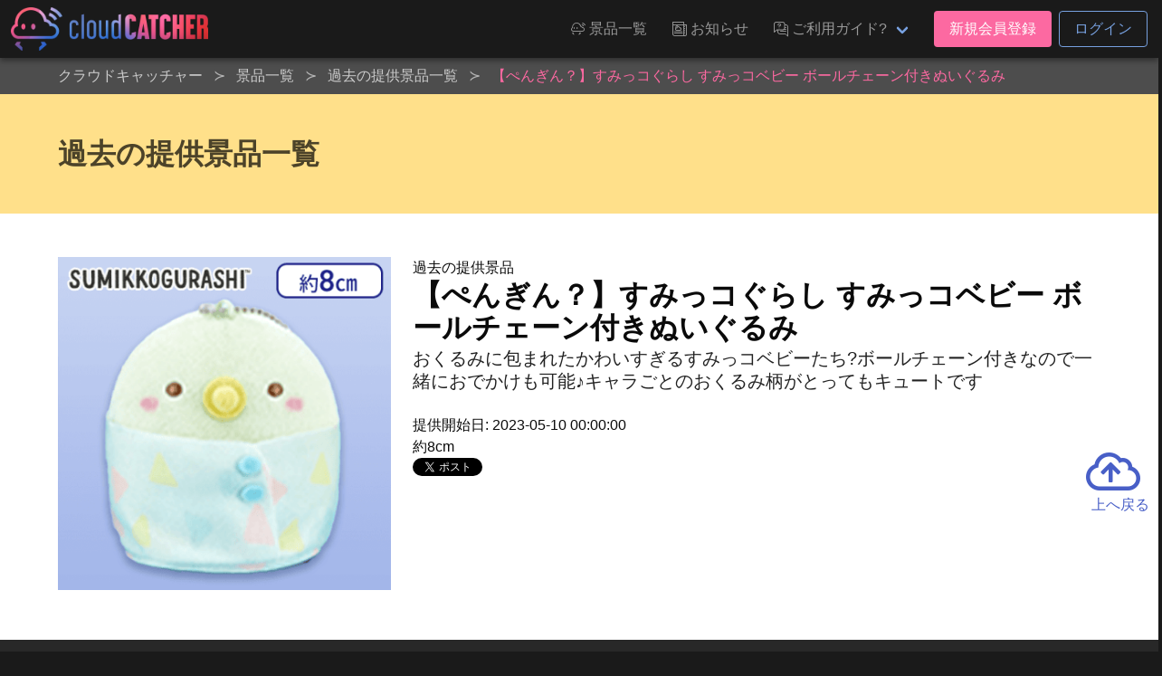

--- FILE ---
content_type: text/html; charset=UTF-8
request_url: https://cloud-catcher.jp/prizes/backnumbers/93430
body_size: 7289
content:
<!DOCTYPE html>
<html lang="ja">
<head prefix="og: http://ogp.me/ns# fb: http://ogp.me/ns/fb#">
<meta charset="UTF-8">
<meta http-equiv="X-UA-Compatible" content="IE=edge">
<meta name="viewport" content="width=device-width, initial-scale=1, viewport-fit=cover">
<title>【ぺんぎん？】すみっコぐらし すみっコベビー ボールチェーン付きぬいぐるみ | オンラインクレーンゲーム「クラウドキャッチャー」</title>
<base href="https://cloud-catcher.jp">
<meta name="csrf-token" content="OVmc0ED2n2UHWU3vG02j40qxo2SfJPLwCFACIhFh">
<meta name="description" content="おくるみに包まれたかわいすぎるすみっコベビーたち?ボールチェーン付きなので一緒におでかけも可能♪キャラごとのおくるみ柄がとってもキュートです" />
<link rel="alternate" hreflang="ja" href="https://cloud-catcher.jp/prizes/backnumbers/93430" title="【ぺんぎん？】すみっコぐらし すみっコベビー ボールチェーン付きぬいぐるみ | オンラインクレーンゲーム「クラウドキャッチャー」" />
<link rel="alternate" hreflang="zh-cmn-Hant" href="https://cloud-catcher.jp/prizes/backnumbers/93430" title="【ぺんぎん？】すみっコぐらし すみっコベビー ボールチェーン付きぬいぐるみ | オンラインクレーンゲーム「クラウドキャッチャー」" />
<link rel="canonical" href="https://cloud-catcher.jp/prizes/backnumbers/93430">
<meta name="apple-itunes-app" content="app-id=1077730393">
<meta name="google-play-app" content="app-id=jp.cloud_catcher.google">
<meta property="og:url" content="https://cloud-catcher.jp/prizes/backnumbers/93430">
<meta property="og:type" content="article">
<meta property="og:title" content="【ぺんぎん？】すみっコぐらし すみっコベビー ボールチェーン付きぬいぐるみ | オンラインクレーンゲーム「クラウドキャッチャー」">
<meta property="og:site_name" content="オンラインクレーンゲーム「クラウドキャッチャー」">
<meta property="og:image" content="https://ris.cloud-catcher.jp/RIS.php?w=400&amp;h=400&amp;img=images/prizes/2023/0502/QhcuakrKRgbIw0pd4F6e2bOQYMi2kOM48rXXuwuj.png">
<meta property="og:image:type" content="image/png">
<meta property="og:image:width" content="1200">
<meta property="og:image:height" content="630">
<meta property="og:description" content="おくるみに包まれたかわいすぎるすみっコベビーたち?ボールチェーン付きなので一緒におでかけも可能♪キャラごとのおくるみ柄がとってもキュートです">
<meta property="og:locale" content="ja_JP">
<meta property="fb:app_id" content="">
<meta name="twitter:card" content="summary_large_image">
<meta name="twitter:site" content="@CCatcherApp">
<meta name="twitter:title" content="【ぺんぎん？】すみっコぐらし すみっコベビー ボールチェーン付きぬいぐるみ | オンラインクレーンゲーム「クラウドキャッチャー」">
<meta name="twitter:image" content="https://ris.cloud-catcher.jp/RIS.php?w=400&amp;h=400&amp;img=images/prizes/2023/0502/QhcuakrKRgbIw0pd4F6e2bOQYMi2kOM48rXXuwuj.png">
<meta name="twitter:description" content="おくるみに包まれたかわいすぎるすみっコベビーたち?ボールチェーン付きなので一緒におでかけも可能♪キャラごとのおくるみ柄がとってもキュートです">
<script type="application/ld+json">{"@context":"https://schema.org","@graph":[{"@type":"Organization","@id":"https://cloud-catcher.jp/#organization","url":"https://cloud-catcher.jp/","name":"オンラインクレーンゲーム「クラウドキャッチャー」","sameAs":["https://www.facebook.com/cloudcatcherapp","https://twitter.com/CCatcherApp","https://www.instagram.com/online_cloud_catcher/","https://page.line.me/mjf0828o","https://play.google.com/store/apps/details?id=jp.cloud_catcher.google","https://apps.apple.com/jp/app/kurengemu-kuraudokyatcha/id1077730393?l=ja","https://antepost.co.jp/","https://cpshub.am/"],"logo":{"@type":"ImageObject","@id":"https://cloud-catcher.jp/#logo","url":"https://cloud-catcher.jp/assets/img/cm/logo.png","caption":"オンラインクレーンゲーム「クラウドキャッチャー」"},"image":{"@id":"https://cloud-catcher.jp/#logo"}},{"@type":"WebSite","@id":"https://cloud-catcher.jp/#website","url":"https://cloud-catcher.jp/","name":"オンラインクレーンゲーム「クラウドキャッチャー」","publisher":{"@id":"https://cloud-catcher.jp/#organization"}},{"@type":"WebPage","@id":"https://cloud-catcher.jp/prizes/backnumbers/93430#webpage","url":"https://cloud-catcher.jp/prizes/backnumbers/93430","inLanguage":"ja_JP","name":"【ぺんぎん？】すみっコぐらし すみっコベビー ボールチェーン付きぬいぐるみ | オンラインクレーンゲーム「クラウドキャッチャー」","isPartOf":{"@id":"https://cloud-catcher.jp/#website"},"image":{"@type":"ImageObject","@id":"https://cloud-catcher.jp/prizes/backnumbers/93430#primaryimage","url":"https://ris.cloud-catcher.jp/RIS.php?w=400&amp;h=400&amp;img=images/prizes/2023/0502/QhcuakrKRgbIw0pd4F6e2bOQYMi2kOM48rXXuwuj.png","caption":"おくるみに包まれたかわいすぎるすみっコベビーたち?ボールチェーン付きなので一緒におでかけも可能♪キャラごとのおくるみ柄がとってもキュートです"},"primaryImageOfPage":{"@id":"https://cloud-catcher.jp/prizes/backnumbers/93430#primaryimage"},"description":"おくるみに包まれたかわいすぎるすみっコベビーたち?ボールチェーン付きなので一緒におでかけも可能♪キャラごとのおくるみ柄がとってもキュートです","breadcrumb":{"@id":"https://cloud-catcher.jp/prizes/backnumbers/93430/#breadcrumblist"}},{"@type":"BreadcrumbList","@id":"https://cloud-catcher.jp/prizes/backnumbers/93430/#breadcrumblist","itemListElement":[{"@type":"ListItem","position":1,"item":{"@type":"WebPage","@id":"https://cloud-catcher.jp","url":"https://cloud-catcher.jp","name":"オンラインクレーンゲーム「クラウドキャッチャー」"}}
,{"@type":"ListItem","position":2,"item":{"@type":"WebPage","@id":"https://cloud-catcher.jp/prizes","url":"https://cloud-catcher.jp/prizes","name":"景品一覧 | オンラインクレーンゲーム「クラウドキャッチャー」"}}
,{"@type":"ListItem","position":3,"item":{"@type":"WebPage","@id":"https://cloud-catcher.jp/prizes/backnumbers","url":"https://cloud-catcher.jp/prizes/backnumbers","name":"過去の提供景品一覧 | オンラインクレーンゲーム「クラウドキャッチャー」"}}
,{"@type":"ListItem","position":4,"item":{"@type":"WebPage","@id":"https://cloud-catcher.jp/prizes/backnumbers/93430","url":"https://cloud-catcher.jp/prizes/backnumbers/93430","name":"【ぺんぎん？】すみっコぐらし すみっコベビー ボールチェーン付きぬいぐるみ | オンラインクレーンゲーム「クラウドキャッチャー」"}}
]}]}</script>
<link rel="apple-touch-icon" sizes="180x180" href="/assets/img/favicons/apple-touch-icon.png">
<link rel="icon" type="image/png" href="/assets/img/favicons/favicon-32x32.png" sizes="32x32">
<link rel="icon" type="image/png" href="/assets/img/favicons/favicon-16x16.png" sizes="16x16">

<link rel="mask-icon" href="/assets/img/favicons/safari-pinned-tab.svg" color="#2536a0">
<link rel="shortcut icon" href="/assets/img/favicons/favicon.ico">
<meta name="apple-mobile-web-app-title" content="オンラインクレーンゲーム「クラウドキャッチャー」">
<meta name="application-name" content="オンラインクレーンゲーム「クラウドキャッチャー」">
<meta name="msapplication-config" content="/assets/img/favicons/browserconfig.xml">
<meta name="theme-color" content="#2536a0">
<link href="//ris.cloud-catcher.jp" rel="dns-prefetch"><link href="//www.googletagmanager.com" rel="dns-prefetch"><link href="//www.google-analytics.com" rel="dns-prefetch"><link href="//platform.twitter.com" rel="dns-prefetch"><link href="//syndication.twitter.com" rel="dns-prefetch"><link href="//cdn.syndication.twimg.com" rel="dns-prefetch"><link href="//ton.twimg.com" rel="dns-prefetch"><link href="//pbs.twimg.com" rel="dns-prefetch"><link href="//s.yimg.jp" rel="dns-prefetch"><link href="//sdk.fra-02.braze.eu" rel="dns-prefetch"><link href="//js.appboycdn.com" rel="dns-prefetch">
<link href="/assets/css/all.css?id=15670f2f123f895fda894298f146cab8" rel="stylesheet" type="text/css">



<script>(function(w,d,s,l,i){w[l]=w[l]||[];w[l].push({'gtm.start':
new Date().getTime(),event:'gtm.js'});var f=d.getElementsByTagName(s)[0],
j=d.createElement(s),dl=l!='dataLayer'?'&l='+l:'';j.async=true;j.src=
'https://www.googletagmanager.com/gtm.js?id='+i+dl;f.parentNode.insertBefore(j,f);
})(window,document,'script','dataLayer','GTM-NRXGFL');</script>
</head>
<body class="lang-ja">
<noscript><iframe src="https://www.googletagmanager.com/ns.html?id=GTM-NRXGFL" height="0" width="0" style="display:none;visibility:hidden"></iframe></noscript>
<div id="top"></div>

  <header class="cm-header">
  <nav class="navbar" role="navigation" aria-label="main navigation">
    <div class="navbar-brand">
            <a class="navbar-item cm-logo" href="https://cloud-catcher.jp"><img src="/assets/img/cm/logo.png" alt="クラウドキャッチャー" loading="auto"></a>
      <a role="button" class="navbar-burger burger is-hidden-touch" aria-label="menu" aria-expanded="false" data-target="navMenuDocumentation"><span aria-hidden="true"></span><span aria-hidden="true"></span><span aria-hidden="true"></span></a>
    </div>
    <div class="navbar-menu is-hidden-touch" id="navMenuDocumentation">
      <div class="navbar-end">
        <a class="navbar-item ff-cc is-uppercase" href="https://cloud-catcher.jp/prizes"><span class="icon"><i class="icon-cc-prizes"></i></span><span class="">景品一覧</span></a>
        <a class="navbar-item ff-cc is-uppercase" href="https://cloud-catcher.jp/news"><span class="icon"><i class="icon-cc-news"></i></span><span class="">お知らせ</span></a>
        <div class="navbar-item dropdown is-hoverable">
          <a class="navbar-link ff-cc cm-nav-item dropdown-trigger is-uppercase" aria-haspopup="true" aria-controls="moreMenu" href="https://cloud-catcher.jp/about"><span class="icon"><i class="icon-cc-mail"></i></span><span class="">ご利用ガイド?</span></a>
          <div id="moreMenu" class="navbar-dropdown dropdown-menu ">
            <a class="navbar-item ff-cc " href="https://cloud-catcher.jp/about/playing"><div class="level is-mobile"><div class="level-left"><div class="level-item"><p>ご利用ガイド</p></div></div></div></a>
            <a class="navbar-item ff-cc " href="https://cloud-catcher.jp/about/delivery"><div class="level is-mobile"><div class="level-left"><div class="level-item"><p>配送について</p></div></div></div></a>
            <a class="navbar-item ff-cc " href="https://cloud-catcher.jp/faq"><div class="level is-mobile"><div class="level-left"><div class="level-item"><p>よくあるご質問</p></div></div></div></a>
            <a class="navbar-item ff-cc " href="https://cloud-catcher.jp/about/operation-guarantee-for-pc"><div class="level is-mobile"><div class="level-left"><div class="level-item"><p>動作対象端末</p></div></div></div></a>
          </div>
        </div>
                  <div class="navbar-item">
            <div class="buttons">
              <a class="button is-primary" href="https://cloud-catcher.jp/join">新規会員登録</a>
              <a class="button is-info is-outlined" href="https://cloud-catcher.jp/login">ログイン</a>
            </div>
          </div>
                      </div>
    </div>
  </nav>
</header>
<div class="cm-tabbar">
<ul class="cm-tabbar__menu">
<li class="cm-tabbar__menu--item"><a class="cm-tabbar__menu--link " href="https://cloud-catcher.jp/news"><i class="cm-tabbar__menu--icon icon-cc-news"></i><span class="cm-tabbar__menu--name">お知らせ</span></a></li>
<li class="cm-tabbar__menu--item"><a class="cm-tabbar__menu--link " href="https://cloud-catcher.jp/support"><i class="cm-tabbar__menu--icon icon-cc-mail"></i><span class="cm-tabbar__menu--name">サポート</span></a></li>
<li class="cm-tabbar__menu--item"><a class="cm-tabbar__menu--link " href="https://cloud-catcher.jp/prizes"><i class="cm-tabbar__menu--icon icon-cc-prizes"></i><span class="cm-tabbar__menu--name">景品一覧</span></a></li>
<li class="cm-tabbar__menu--item"><a class="cm-tabbar__menu--link " href="https://cloud-catcher.jp/login"><i class="cm-tabbar__menu--icon icon-cc-mypage"></i><span class="cm-tabbar__menu--name">ログイン</span></a></li>
<li class="cm-tabbar__menu--item"><a class="cm-tabbar__menu--link " href="https://cloud-catcher.jp/join"><i class="cm-tabbar__menu--icon icon-cc-mypage"></i><span class="cm-tabbar__menu--name">新規会員登録</span></a></li>
</ul>
</div>

<div class="cm-breadcrumb is-hidden-touch">
<div class="container">
<nav id="breadcrumbs" class="breadcrumb has-succeeds-separator" aria-label="breadcrumbs">
<ol itemprop="breadcrumb" itemscope itemtype="http://schema.org/BreadcrumbList">
<li itemprop="itemListElement" itemscope itemtype="http://schema.org/ListItem"><a href="https://cloud-catcher.jp" itemprop="item"><span itemprop="name">クラウドキャッチャー</span></a><meta itemprop="position" content="1" /></li>
<li itemprop="itemListElement" itemscope itemtype="http://schema.org/ListItem" class=""><a href="https://cloud-catcher.jp/prizes" aria-current="page" itemprop="item"><span itemprop="name">景品一覧</span></a><meta itemprop="position" content="2" /></li>
<li itemprop="itemListElement" itemscope itemtype="http://schema.org/ListItem" class=""><a href="https://cloud-catcher.jp/prizes/backnumbers" aria-current="page" itemprop="item"><span itemprop="name">過去の提供景品一覧</span></a><meta itemprop="position" content="3" /></li>
<li itemprop="itemListElement" itemscope itemtype="http://schema.org/ListItem" class="is-active"><a href="#" aria-current="page" itemprop="item"><span itemprop="name">【ぺんぎん？】すみっコぐらし すみっコベビー ボールチェーン付きぬいぐるみ</span></a><meta itemprop="position" content="4" /></li>
</ol>
</nav>
</div></div>

<section class="hero is-warning">
<div class="hero-body">
<div class="container">
<h2 class="title">過去の提供景品一覧</h2>
</div>
</div>
</section>

<div class="hero is-white">
<div class="hero-body">
<div class="container">
<div class="columns is-tablet">
<div class="column is-4 has-text-centered">
      <img src="https://ris.cloud-catcher.jp/RIS.php?w=400&amp;h=400&amp;img=images/prizes/2023/0502/QhcuakrKRgbIw0pd4F6e2bOQYMi2kOM48rXXuwuj.png" alt="【ぺんぎん？】すみっコぐらし すみっコベビー ボールチェーン付きぬいぐるみ" width="400" height="400">
  </div>
<div class="column">
  <p>過去の提供景品</p>
  <h1 class="title">【ぺんぎん？】すみっコぐらし すみっコベビー ボールチェーン付きぬいぐるみ</h1>
  <h2 class="subtitle">おくるみに包まれたかわいすぎるすみっコベビーたち?ボールチェーン付きなので一緒におでかけも可能♪キャラごとのおくるみ柄がとってもキュートです</h2>
  <p>提供開始日: 2023-05-10 00:00:00</p>
  <p>約8cm</p>
  <div class="">
    <a href="https://twitter.com/share?ref_src=twsrc%5Etfw" class="twitter-share-button" data-show-count="false">Tweet</a><script async src="https://platform.twitter.com/widgets.js" charset="utf-8"></script>
    <div class="fb-like" data-href="URL" data-layout="button_count" data-action="like" data-size="large" data-show-faces="true" data-share="true"></div>
  </div>
</div>
</div>
</div>
</div>
</div>

<section class="prizes-section">
<div class="cm-container">
<div class="prizes__column--one">
<h2 class="prize-lists-title title-color-primary">現在提供している景品一覧</h2>
<ul class="prizes__list prizes__list--archive">
<li class="prizes__item" x-show="canShowPrize('50CPキャッチャー', ' playtype-28 playtype-25 playtype-19 playtype-2 genre-3 genre-4 character-361 character-562 maker-200 maker-7', '', '')">
<a href="#" @click.prevent="setFilter('display-group-172')">
<div class="prizes__item--group">
<span class="prizes__item--group--box">
<div class="pitem__thumb">
<figure class="pitem__figure">
<picture class="pitem__img"><img class="lazy" loading="lazy" src="https://ris.cloud-catcher.jp/RIS.php?w=250&amp;h=250&amp;img=images/booth-display-groups/E04icVTHa8XX37aPPSWDvm0lwS17SCMVeNwzlN30.png" alt="50CPキャッチャー"></picture>
</figure>
</div>
<p class="pitem__title" id="js-filter-display-group-172">50CPキャッチャー</p>
<span href="#" @click.prevent="setFilter('display-group-172')" class="pitem__button--showmore">すべて見る</span>
</span>
</div>
</a>
</li>
<li class="prizes__item" x-show="canShowPrize('【シー・ズー】ミニチュアプラネット EX7＜50CPキャッチャー＞', 'tag-14 tag-89 tag-new playtype-28 playtype-25 playtype-19 playtype-2 genre-4 character-562 maker-7', '', 'display-group-172')">
<a href="#" @click.prevent="setFilter('display-group-172-prize-148460')">
<div class="prizes__item--group">
<span class="prizes__item--group--box">
<div class="pitem__thumb">
<figure class="pitem__figure">
<picture class="pitem__img"><img class="lazy" loading="lazy" src="https://ris.cloud-catcher.jp/RIS.php?w=250&amp;h=250&amp;img=images/prizes/2026/0116/hBUgsrsS8tQyCIAYaDnlU1aiWZniiHyRTTkgFIml.png" alt="【シー・ズー】ミニチュアプラネット EX7＜50CPキャッチャー＞"></picture>
</figure>
</div>
<p class="pitem__title" id="js-filter-display-group-172-prize-148460">【シー・ズー】ミニチュアプラネット EX7＜50CPキャッチャー＞</p>
<span href="#" @click.prevent="setFilter('display-group-172-prize-148460')" class="pitem__button--showmore">すべて見る</span>
</span>
</div>
</a>
</li>
<li class="prizes__item" x-show="canShowPrize('【シー・ズー】ミニチュアプラネット EX7＜50CPキャッチャー＞', 'tag-14 tag-89 tag-new playtype-28 genre-4 character-562 maker-7 dai_878', '878-AB', 'display-group-172-prize-148460')">
<a href="https://cloud-catcher.jp/play?sc=SVC_00010120260109094345&amp;pi=148460" class="js-play-link" data-service-product-id="1701342">
<div class="prizes__item--single">
<span data-play-status="dai_878" :class="getPlayStatusClass('dai_878')"></span>
<div class="pitem__thumb">
<figure class="pitem__figure">
<span class="pitem__booth">878-AB</span>
<picture class="pitem__img"><img class="lazy" loading="lazy" src="https://ris.cloud-catcher.jp/RIS.php?w=250&amp;h=250&amp;img=images/prizes/2026/0116/hBUgsrsS8tQyCIAYaDnlU1aiWZniiHyRTTkgFIml.png" alt="【シー・ズー】ミニチュアプラネット EX7＜50CPキャッチャー＞"></picture>
</figure>
</div>
<p class="pitem__title">【シー・ズー】ミニチュアプラネット EX7＜50CPキャッチャー＞</p>
<div class="pitem__info"><span class="pitem__playtype"><img class="image" src="https://ris.cloud-catcher.jp/RIS.php?w=40&amp;h=40&amp;img=images/playtypes/CVHmZUOtBGx5lJUGK14WVKYARTXpzU0WCzHd1E40.png"></span><span class="pitem__credit"><i class="pitem__label-play">1PLAY</i>50<i class="pitem__label-point">CP</i></span></div>
</div>
</a>
</li>
<li class="prizes__item" x-show="canShowPrize('【シー・ズー】ミニチュアプラネット EX7＜50CPキャッチャー＞', 'tag-14 tag-89 tag-new playtype-25 genre-4 character-562 maker-7 dai_530', '530-AB', 'display-group-172-prize-148460')">
<a href="https://cloud-catcher.jp/play?sc=SVC_00010120260109094128&amp;pi=148460" class="js-play-link" data-service-product-id="1701358">
<div class="prizes__item--single">
<span data-play-status="dai_530" :class="getPlayStatusClass('dai_530')"></span>
<div class="pitem__thumb">
<figure class="pitem__figure">
<span class="pitem__booth">530-AB</span>
<picture class="pitem__img"><img class="lazy" loading="lazy" src="https://ris.cloud-catcher.jp/RIS.php?w=250&amp;h=250&amp;img=images/prizes/2026/0116/hBUgsrsS8tQyCIAYaDnlU1aiWZniiHyRTTkgFIml.png" alt="【シー・ズー】ミニチュアプラネット EX7＜50CPキャッチャー＞"></picture>
</figure>
</div>
<p class="pitem__title">【シー・ズー】ミニチュアプラネット EX7＜50CPキャッチャー＞</p>
<div class="pitem__info"><span class="pitem__playtype"><img class="image" src="https://ris.cloud-catcher.jp/RIS.php?w=40&amp;h=40&amp;img=images/playtypes/gBp6Mm8xNEZ87TWHLwDMZmXh506D3Saew10nsFS3.png"></span><span class="pitem__credit"><i class="pitem__label-play">1PLAY</i>50<i class="pitem__label-point">CP</i></span></div>
</div>
</a>
</li>
<li class="prizes__item" x-show="canShowPrize('【シー・ズー】ミニチュアプラネット EX7＜50CPキャッチャー＞', 'tag-14 tag-89 tag-new playtype-19 genre-4 character-562 maker-7 dai_298', '298-AB', 'display-group-172-prize-148460')">
<a href="https://cloud-catcher.jp/play?sc=SVC_00010120260109093944&amp;pi=148460" class="js-play-link" data-service-product-id="1701374">
<div class="prizes__item--single">
<span data-play-status="dai_298" :class="getPlayStatusClass('dai_298')"></span>
<div class="pitem__thumb">
<figure class="pitem__figure">
<span class="pitem__booth">298-AB</span>
<picture class="pitem__img"><img class="lazy" loading="lazy" src="https://ris.cloud-catcher.jp/RIS.php?w=250&amp;h=250&amp;img=images/prizes/2026/0116/hBUgsrsS8tQyCIAYaDnlU1aiWZniiHyRTTkgFIml.png" alt="【シー・ズー】ミニチュアプラネット EX7＜50CPキャッチャー＞"></picture>
</figure>
</div>
<p class="pitem__title">【シー・ズー】ミニチュアプラネット EX7＜50CPキャッチャー＞</p>
<div class="pitem__info"><span class="pitem__playtype"><img class="image" src="https://ris.cloud-catcher.jp/RIS.php?w=40&amp;h=40&amp;img=images/playtypes/cZOpj94hFayhw4sAIHiKVeYbBvWWDZWAXBnIR7lR.png"></span><span class="pitem__credit"><i class="pitem__label-play">1PLAY</i>50<i class="pitem__label-point">CP</i></span></div>
</div>
</a>
</li>
</ul>
</div>
</div>
</section>


  <div id="reserve-waiting-group" class="play__waiting--button">
  <a id="reserve-waiting-button" class="btn__waiting btn__waiting--waiter" style="display: none;">
    <span class="btn__waiting--label-w">
      <span class="btn__waiting--label-h"><i>プレイ<br>予約中</i></span>
    </span>
    <span class="btn__waiting--value">
      <span class="boothno btn__waiting--boothno">-</span>
      <span class="btn__waiting--value--countdown"><span class="btn__waiting--value--countdown-num"><em class="wait_people">-</em>番目</span>に並んでいます</span>
    </span>
  </a>
  <a id="reserve-playavailable-button" class="btn__waiting btn__waiting--yourturn" style="display: none;">
    <span class="btn__waiting--label-w">
      <span class="btn__waiting--label-h"><i>プレイ<br>予約中</i></span>
    </span>
    <span class="btn__waiting--value">
      <span class="boothno btn__waiting--boothno">-</span>
      <span class="btn__waiting--value--turn">あなたの番です！</span>
    </span>
  </a>
</div>
<section class="cm-footer-contents">
<div class="container">
  <div class="columns is-mobile is-1 is-multiline">
    <div class="column is-2">
      <p class="cm-footer-sitemap-cate ff-cc is-uppercase">景品一覧</p>
      <ul class="cm-footer-sitemap-lists">
        <li><a href="https://cloud-catcher.jp/prizes">提供中景品一覧</a></li>
        <li><a href="https://cloud-catcher.jp/prizes/arrivalschedule">入荷予定表</a></li>
        <li><a href="https://cloud-catcher.jp/prizes/backnumbers">提供済み景品一覧</a></li>
      </ul>
    </div>
    <div class="column is-2">
      <p class="cm-footer-sitemap-cate ff-cc is-uppercase">お知らせ</p>
      <ul class="cm-footer-sitemap-lists">
        <li><a href="https://cloud-catcher.jp/news/notice">告知</a></li>
        <li><a href="https://cloud-catcher.jp/news/prize-info">プライズ情報</a></li>
        <li><a href="https://cloud-catcher.jp/news/event">イベント</a></li>
        <li><a href="https://cloud-catcher.jp/news/update">アップデート</a></li>
        <li><a href="https://cloud-catcher.jp/news/mente">メンテナンス</a></li>
      </ul>
    </div>
    <div class="column is-2">
      <p class="cm-footer-sitemap-cate ff-cc is-uppercase">ご利用ガイド</p>
      <ul class="cm-footer-sitemap-lists">
        <li><a href="https://cloud-catcher.jp/about">クラウドキャッチャーとは</a></li>
        <li><a href="https://cloud-catcher.jp/about/playing">プレイ方法</a></li>
        <li><a href="https://cloud-catcher.jp/faq">よくあるご質問</a></li>
        <li><a href="https://cloud-catcher.jp/about/operation-guarantee-for-pc">動作対象端末</a></li>
      </ul>
    </div>
    <div class="column is-1">
      <img src="/assets/img/favicons/apple-touch-icon.png" width="100" alt="クラウドキャッチャー" loading="lazy">
      <picture class="image" style="max-width:200px;margin:0 auto;"><img src="/assets/img/cert/seal_joca.png" width="200" alt="JOCA認証"></picture>
    </div>
    <div class="column is-5">
      <h2 class="cm-footer-info-title ff-cc">クラウドキャッチャーとは</h2>
      <p class="cm-footer-info-description">登録無料!ネットで遊ぶオンラインクレーンゲーム「クラウドキャッチャー」自宅にいながら、PCやスマホで、UFOキャッチャーを遠隔操作!<br>人気のフィギュア、ぬいぐるみ等のプライズ景品から、雑貨、おもちゃ、日用品まで、クレーンゲームの決定版!ネットで遊べるオンラインクレーンゲーム「クラウドキャッチャー」</p>
      <p class="cm-footer-info-description">「クラウドキャッチャー」は日本オンラインクレーンゲーム事業者協会（JOCA）の定めるオンラインクレーンゲーム適格認証制度のガイドライン・運営基準に則り、認証マークを付与されたオンラインクレーンゲームのサービスです。<b>認証番号: 009-22-009-01</b></p>
      <p class="cm-footer-info-description">UFOキャッチャー&reg;は株式会社セガグループまたはその関連会社の登録商標または商標です。</p>
      <div class="columns is-mobile">
        <div class="column"><a href="https://itunes.apple.com/app/id1077730393" target="_blank" rel="noopener noreferrer" title="クラウドキャッチャー AppStore"><img src="/assets/img/cm/badge-appstore_ja.png" alt="クラウドキャッチャー AppStore" loading="lazy"></a></div>
        <div class="column"><a href="https://play.google.com/store/apps/details?id=jp.cloud_catcher.google" target="_blank" rel="noopener noreferrer" title="クラウドキャッチャー GooglePlay"><img src="/assets/img/cm/badge-googleplay_ja.png" alt="クラウドキャッチャー GooglePlay" loading="lazy"></a></div>
      </div>
    </div>
  </div>
</div>
</section>
<footer class="cm-footer is-hidden-touch">
<div id="pagetop" class="pagetop scroll-fade"><a href="#top" class="pagetop-button"><span class="icon is-large"><i class="far fa-3x fa-cloud-upload"></i></span><br>上へ戻る</a></div>
<div class="container">
<ul class="cm-footer-nav">
  <li><a href="https://cloud-catcher.jp/support/announcement">個人情報の取扱いに関する告知文</a></li>
  <li><a href="https://cloud-catcher.jp/support/terms">利用規約</a></li>
  <li><a href="https://cloud-catcher.jp/support/settlement">資金決済法に基づく表記</a></li>
  <li><a href="https://cloud-catcher.jp/support/trade-law">特定商取引法に基づく表記</a></li>
  <li><a href="https://cloud-catcher.jp/inquiry">お問い合わせ</a></li>
  <li><a href="https://antepost.co.jp/" target="_blank" rel="noopener noreferrer">運営会社&nbsp;<span class="icon is-small"><i class="fas fa-external-link"></i></span></a></li>
</ul>
</div>
<address class="cm-copyright">Copyright &copy; 2015-2025 ANTEPOST Co., LTD. all rights reserved.</address>
</footer>

<script type="text/javascript" src="/assets/js/common.js?id=335f07701fbb49152fae757ee043a90e"></script>
<script>
(function($) {
  $('img.lazy').lazyload({
    event: 'scroll mixEnd',
    placeholder: '/assets/img/cm/loading.gif',
    skip_invisible: true,
    threshold: 300,
    effect: 'fadeIn'
  });

  $(function () {
    var reloadPlayStatus = function() { $.ajax({
      url: "/api/comm/dai_play_status",
      type: "GET",
      data: { origin: 3},
      success: function(data) {
        $.each(data, function(daiNo, className) {
          var prize = $('[data-play-status="'+daiNo+'"]');
          prize.removeClass();
          prize.addClass('mask');
          prize.children('span').removeClass();
          prize.children('span').addClass('mask-' + className);
          if (className === 'maintenance') {
            prize.addClass('mask-black');
          }
        });
      }
    })};
    setInterval(reloadPlayStatus, 10000);
  });
})(jQuery);
</script>

</body>
</html>
